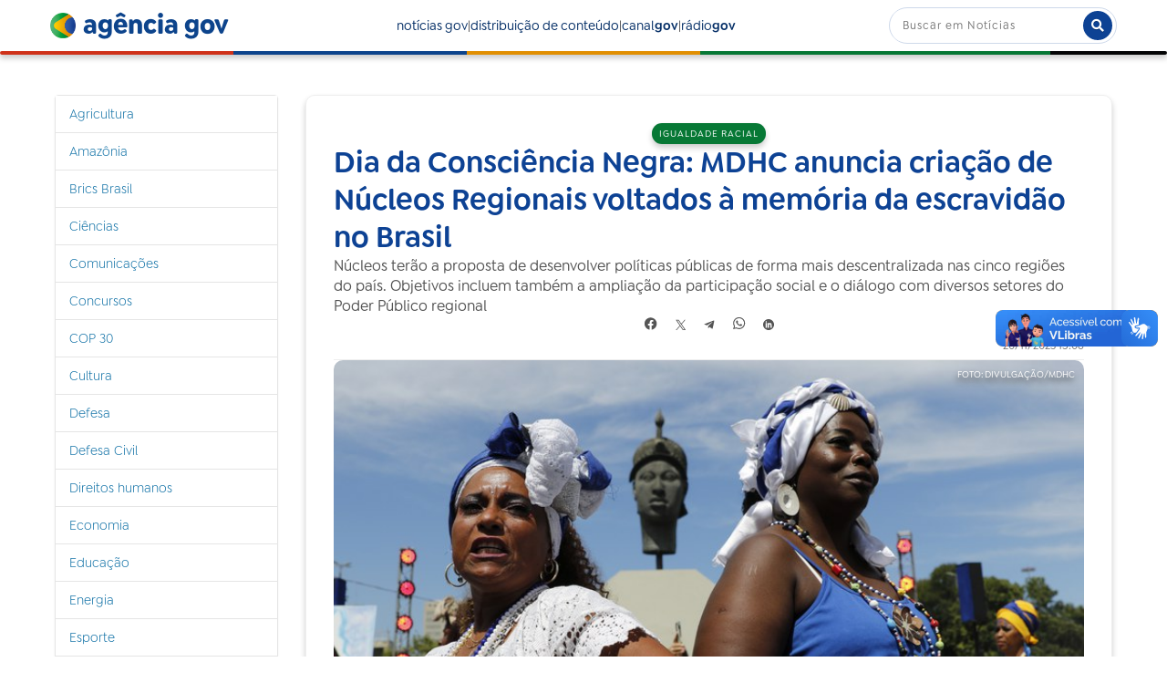

--- FILE ---
content_type: text/html;charset=utf-8
request_url: https://agenciagov.ebc.com.br/noticias/202311/no-dia-da-consciencia-negra-mdhc-anuncia-criacao-de-nucleos-regionais-voltados-a-memoria-da-escravidao-no-brasil
body_size: 14647
content:
<!DOCTYPE html>
<html xmlns="http://www.w3.org/1999/xhtml" lang="pt-br" xml:lang="pt-br">
  <head><meta http-equiv="Content-Type" content="text/html; charset=UTF-8" />
    <!-- Google Tag Manager -->
    <script>(function(w,d,s,l,i){w[l]=w[l]||[];w[l].push({'gtm.start':
    new Date().getTime(),event:'gtm.js'});var f=d.getElementsByTagName(s)[0],
    j=d.createElement(s),dl=l!='dataLayer'?'&l='+l:'';j.async=true;j.src=
    'https://www.googletagmanager.com/gtm.js?id='+i+dl;f.parentNode.insertBefore(j,f);
    })(window,document,'script','dataLayer','GTM-M3VLKN3J');</script>
    <!-- End Google Tag Manager -->

    <title>Dia da Consciência Negra: MDHC anuncia criação de Núcleos Regionais voltados à memória da escravidão no Brasil — Agência Gov</title>

    <link rel="shortcut icon" type="image/x-icon" href="/++plone++ebc.agenciagov.images/favicon.ico" />
    <link rel="apple-touch-icon" href="/++plone++ebc.agenciagov.images/apple-touch-icon.png" />
    <link rel="icon" type="image/png" sizes="192x192" href="/++plone++ebc.agenciagov.images/android-chrome-192x192.png" />
    <link rel="icon" type="image/png" sizes="512x512" href="/++plone++ebc.agenciagov.images/android-chrome-512x512.png" />

    <link href="/++plone++ebc.agenciagov.stylesheets/styles.css?v1" rel="stylesheet" />  
    <link href="/++plone++ebc.agenciagov.stylesheets/cop30.css?v1" rel="stylesheet" />  
    <link rel="stylesheet" href="https://cdnjs.cloudflare.com/ajax/libs/font-awesome/5.15.3/css/all.min.css" />
    <link href="/++theme++agencia-gov/custom.css?v20" rel="stylesheet" />  
    <meta name="google-site-verification" content="kst8lSYXx3KG3pFCEF57a5-ktngCk4j-bfBIO7CBV_Q" />
    
    <script type="text/javascript">
    (function(c,l,a,r,i,t,y){
      c[a]=c[a]||function(){(c[a].q=c[a].q||[]).push(arguments)};
      t=l.createElement(r);t.async=1;t.src="https://www.clarity.ms/tag/"+i;
      y=l.getElementsByTagName(r)[0];y.parentNode.insertBefore(t,y);
    })(window, document, "clarity", "script", "nmo4frfe0c");
</script>
  <meta name="twitter:card" content="summary" /><meta property="og:site_name" content="Agência Gov" /><meta property="og:title" content="Dia da Consciência Negra: MDHC anuncia criação de Núcleos Regionais voltados à memória da escravidão no Brasil" /><meta property="og:type" content="website" /><meta property="og:description" content="Núcleos terão a proposta de desenvolver políticas públicas de forma mais descentralizada nas cinco regiões do país. Objetivos incluem também a ampliação da participação social e o diálogo com diversos setores do Poder Público regional" /><meta property="og:url" content="https://agenciagov.ebc.com.br/noticias/202311/no-dia-da-consciencia-negra-mdhc-anuncia-criacao-de-nucleos-regionais-voltados-a-memoria-da-escravidao-no-brasil" /><meta property="og:image" content="https://agenciagov.ebc.com.br/noticias/202311/no-dia-da-consciencia-negra-mdhc-anuncia-criacao-de-nucleos-regionais-voltados-a-memoria-da-escravidao-no-brasil/@@download/image/cf7cd409-bbc3-4376-aa82-192d6ff7727e.jpeg" /><meta property="og:image:type" content="image/jpeg" /><meta name="description" content="Núcleos terão a proposta de desenvolver políticas públicas de forma mais descentralizada nas cinco regiões do país. Objetivos incluem também a ampliação da participação social e o diálogo com diversos setores do Poder Público regional" /><meta name="DC.description" content="Núcleos terão a proposta de desenvolver políticas públicas de forma mais descentralizada nas cinco regiões do país. Objetivos incluem também a ampliação da participação social e o diálogo com diversos setores do Poder Público regional" /><meta name="keywords" content="Dia da Consciência Negra, 20 de Novembro, Novembro Negro" /><meta name="DC.subject" content="Dia da Consciência Negra, 20 de Novembro, Novembro Negro" /><meta name="DC.date.created" content="2023-11-20T15:11:04-03:00" /><meta name="DC.date.modified" content="2023-11-20T15:14:26-03:00" /><meta name="DC.type" content="Noticia" /><meta name="DC.format" content="text/plain" /><meta name="DC.language" content="pt-br" /><meta name="DC.date.valid_range" content="2023/11/20 - " /><meta name="viewport" content="width=device-width, initial-scale=1.0" /><meta name="generator" content="Plone - http://plone.com" /><link rel="stylesheet" href="https://agenciagov.ebc.com.br/++plone++production/++unique++2025-04-07T22:03:25.585699/default.css" data-bundle="production" /><link rel="stylesheet" href="https://agenciagov.ebc.com.br/++plone++static/++unique++2023-08-17%2010%3A17%3A30/plone-fontello-compiled.css" data-bundle="plone-fontello" /><link rel="stylesheet" href="https://agenciagov.ebc.com.br/++plone++static/++unique++2023-08-17%2010%3A17%3A30/plone-glyphicons-compiled.css" data-bundle="plone-glyphicons" /><link rel="stylesheet" href="https://agenciagov.ebc.com.br//++theme++agencia-gov/less/barceloneta-compiled.css" data-bundle="diazo" /><link rel="canonical" href="https://agenciagov.ebc.com.br/noticias/202311/no-dia-da-consciencia-negra-mdhc-anuncia-criacao-de-nucleos-regionais-voltados-a-memoria-da-escravidao-no-brasil" /><link rel="search" href="https://agenciagov.ebc.com.br/@@search" title="Buscar neste site" /><script>PORTAL_URL = 'https://agenciagov.ebc.com.br';</script><script type="text/javascript" src="https://agenciagov.ebc.com.br/++plone++production/++unique++2025-04-07T22:03:25.585699/default.js" data-bundle="production"></script>
                              <script>!function(a){var e="https://s.go-mpulse.net/boomerang/",t="addEventListener";if("False"=="True")a.BOOMR_config=a.BOOMR_config||{},a.BOOMR_config.PageParams=a.BOOMR_config.PageParams||{},a.BOOMR_config.PageParams.pci=!0,e="https://s2.go-mpulse.net/boomerang/";if(window.BOOMR_API_key="R7WQE-W7S8M-TL2AG-4YP37-KUGD5",function(){function n(e){a.BOOMR_onload=e&&e.timeStamp||(new Date).getTime()}if(!a.BOOMR||!a.BOOMR.version&&!a.BOOMR.snippetExecuted){a.BOOMR=a.BOOMR||{},a.BOOMR.snippetExecuted=!0;var i,_,o,r=document.createElement("iframe");if(a[t])a[t]("load",n,!1);else if(a.attachEvent)a.attachEvent("onload",n);r.src="javascript:void(0)",r.title="",r.role="presentation",(r.frameElement||r).style.cssText="width:0;height:0;border:0;display:none;",o=document.getElementsByTagName("script")[0],o.parentNode.insertBefore(r,o);try{_=r.contentWindow.document}catch(O){i=document.domain,r.src="javascript:var d=document.open();d.domain='"+i+"';void(0);",_=r.contentWindow.document}_.open()._l=function(){var a=this.createElement("script");if(i)this.domain=i;a.id="boomr-if-as",a.src=e+"R7WQE-W7S8M-TL2AG-4YP37-KUGD5",BOOMR_lstart=(new Date).getTime(),this.body.appendChild(a)},_.write("<bo"+'dy onload="document._l();">'),_.close()}}(),"".length>0)if(a&&"performance"in a&&a.performance&&"function"==typeof a.performance.setResourceTimingBufferSize)a.performance.setResourceTimingBufferSize();!function(){if(BOOMR=a.BOOMR||{},BOOMR.plugins=BOOMR.plugins||{},!BOOMR.plugins.AK){var e=""=="true"?1:0,t="",n="amkx3iyxibybm2ltgxja-f-868c955a9-clientnsv4-s.akamaihd.net",i="false"=="true"?2:1,_={"ak.v":"39","ak.cp":"1578027","ak.ai":parseInt("598078",10),"ak.ol":"0","ak.cr":9,"ak.ipv":4,"ak.proto":"http/1.1","ak.rid":"2dae4c","ak.r":42170,"ak.a2":e,"ak.m":"dscb","ak.n":"essl","ak.bpcip":"3.21.125.0","ak.cport":50834,"ak.gh":"23.52.43.22","ak.quicv":"","ak.tlsv":"tls1.3","ak.0rtt":"","ak.0rtt.ed":"","ak.csrc":"-","ak.acc":"bbr","ak.t":"1769158098","ak.ak":"hOBiQwZUYzCg5VSAfCLimQ==FFGpKgR0ndrTmmJIN5Np4AOoRbBztr4N6Npoe8McHowW4+4Lto0ea0jv/sOVVG87AuhggV/M6DpPVdtVtEpPA+N7dsiWhxbogOzarfmzarrGV7SHFzlX/5lrxOx6d0IuDwO7gzL+bb0vscXKFdF5UQZxKreZjKY+rmYx6Ql07W8GJh8oNWK7z6dH2K+RsqYv/uY1nfIFRvXhuz9t40S8I9M8tKEl7G0HyBDQGAeA9we03F6jxHb7In0UIZx+jCF242cyztXcAebu5b0aIm4ntc0LguKP+dXmEMWweGbGwvTOtjs2DONdQ/zy9CL9oXsBG6tAOlpozQeKGA/zj1YfFPfCnePib+X0dCXvN8JpUC22KRfY/p9n0wEgtxBARB6Y+YZiiBJgCsAorPAQqCnMxIvTznIYIPtdn/Y7mHEbisY=","ak.pv":"92","ak.dpoabenc":"","ak.tf":i};if(""!==t)_["ak.ruds"]=t;var o={i:!1,av:function(e){var t="http.initiator";if(e&&(!e[t]||"spa_hard"===e[t]))_["ak.feo"]=void 0!==a.aFeoApplied?1:0,BOOMR.addVar(_)},rv:function(){var a=["ak.bpcip","ak.cport","ak.cr","ak.csrc","ak.gh","ak.ipv","ak.m","ak.n","ak.ol","ak.proto","ak.quicv","ak.tlsv","ak.0rtt","ak.0rtt.ed","ak.r","ak.acc","ak.t","ak.tf"];BOOMR.removeVar(a)}};BOOMR.plugins.AK={akVars:_,akDNSPreFetchDomain:n,init:function(){if(!o.i){var a=BOOMR.subscribe;a("before_beacon",o.av,null,null),a("onbeacon",o.rv,null,null),o.i=!0}return this},is_complete:function(){return!0}}}}()}(window);</script></head>
  <body id="visual-portal-wrapper" class="frontend icons-off portaltype-noticia section-noticias site-agenciagov subsection-202311 subsection-202311-no-dia-da-consciencia-negra-mdhc-anuncia-criacao-de-nucleos-regionais-voltados-a-memoria-da-escravidao-no-brasil template-noticia_view thumbs-on userrole-anonymous viewpermission-none" dir="ltr" data-base-url="https://agenciagov.ebc.com.br/noticias/202311/no-dia-da-consciencia-negra-mdhc-anuncia-criacao-de-nucleos-regionais-voltados-a-memoria-da-escravidao-no-brasil" data-view-url="https://agenciagov.ebc.com.br/noticias/202311/no-dia-da-consciencia-negra-mdhc-anuncia-criacao-de-nucleos-regionais-voltados-a-memoria-da-escravidao-no-brasil" data-portal-url="https://agenciagov.ebc.com.br" data-i18ncatalogurl="https://agenciagov.ebc.com.br/plonejsi18n" data-pat-pickadate="{&quot;date&quot;: {&quot;selectYears&quot;: 200}, &quot;time&quot;: {&quot;interval&quot;: 5 } }" data-pat-plone-modal="{&quot;actionOptions&quot;: {&quot;displayInModal&quot;: false}}"><div class="outer-wrapper">
      <header id="content-header">
        <div class="container">
          
      <header class="site-header">
    <div class="cabecalho">
        <a class="box-logo" href="https://agenciagov.ebc.com.br">
            <div class="img-logo"></div>
            <div class="texto-logo">agência gov</div>
        </a>
        <div class="menu">
            <a class="link-menu" href="https://agenciagov.ebc.com.br/noticias">notícias gov</a>|
            <a class="link-menu" href="https://agenciagov.ebc.com.br/distribuicao">distribuição de conteúdo</a>|
            <a href="https://canalgov.ebc.com.br/" class="link-menu" target="_blank">canal<b>gov</b></a> |
            <a href="https://radiogov.ebc.com.br/" class="link-menu" target="_blank">rádio<b>gov</b></a>             
        </div>

        <div class="mobile-container">
            <div class="header-mobile">
                <div class="header-principal">
                    <div class="menu-mobile-btn" onclick="openMenu()">
                        <span class="menu-icon"></span>
                    </div>

                    <button id="pesquisa-btn" class="pesquisa-mob-btn" title="Buscar">
                        <i class="fas fa-search"></i>
                        <i class="fas fa-times"></i>
                    </button>
                </div>

                <div id="header-busca" class="header-busca">

                    <div class="search-bar-mobile barra-pesquisa-site">
                        <div id="portal-searchbox">

                            
                                <form id="searchGadget_form" action="/agenciagov/@@search" role="search">
                                    <input type="hidden" name="path" value="/agenciagov/noticias" />
                                    <div class="LSBox">
                                        <label class="hiddenStructure" for="searchGadget">Busca</label>

                                        <input name="SearchableText" type="text" size="18" value="" id="searchGadget" title="Buscar no Site" class="searchField" placeholder="Buscar em Notícias" />

                                        <button type="submit" title="Buscar">buscar</button>
                                    </div>
                                </form>
                            

                        </div>
                    </div>
                </div>

                <div class="search-bar search-bar-desktop">
                    <div id="portal-searchbox">

                        
                            <form id="searchGadget_form" role="search" action="https://agenciagov.ebc.com.br/@@search">
                                <input type="hidden" name="path" value="/agenciagov/noticias" />
                                <div class="LSBox">
                                    <label class="hiddenStructure" for="searchGadget">Busca</label>

                                    <input name="SearchableText" type="text" size="18" value="" id="searchGadget" title="Buscar no Site" class="searchField" placeholder="Buscar em Notícias" />

                                    <button type="submit" title="Buscar"><i class="fa fa-search"></i></button>
                                </div>
                            </form>
                        

                    </div>
                </div>
            </div>

            <div class="menu-mobile-list" id="menu-mobile-list">
                <div class="menu-mobile-content">
                    <a class="menu-mobile-item" href="https://agenciagov.ebc.com.br/noticias">notícias gov</a>
                    <a href="https://canalgov.ebc.com.br/" class="menu-mobile-item">canal gov</a>
                    <a href="https://radiogov.ebc.com.br/" class="menu-mobile-item">rádio gov</a>
                    <a class="menu-mobile-item" href="https://agenciagov.ebc.com.br/distribuicao">distribuição de conteúdo</a>
                </div>
            </div>
        </div>

    </div>

    <div class="linha-divisoria"></div>

</header>

<div id="portal-header">
    <div id="portal-anontools">
  <ul>
    <li>
      
          <a title="Acessar" href="https://agenciagov.ebc.com.br/login" id="personaltools-login" class="pat-plone-modal" data-pat-plone-modal="{&quot;prependContent&quot;: &quot;.portalMessage&quot;, &quot;title&quot;: &quot;Acessar&quot;, &quot;width&quot;: &quot;26em&quot;, &quot;actionOptions&quot;: {&quot;redirectOnResponse&quot;: true}}">Acessar</a>
      
    </li>
  </ul>
</div>





</div>

    
          
        </div>
      </header>
      <div id="mainnavigation-wrapper">
        <div id="mainnavigation"></div>
      </div>
      
      <div id="above-content-wrapper">
          <div id="viewlet-above-content"></div>
      </div>
      <div class="container">
        <div class="row">
          <aside id="global_statusmessage">
      

      <div>
      </div>
    </aside>
        </div>
        <main id="main-container" class="row row-offcanvas row-offcanvas-right">
          

    

    <div class="col-xs-12 col-sm-12 col-md-9 col-md-push-3">
      <div class="row">
        <div class="col-xs-12 col-sm-12">
          <article id="content">

          


            <section class="conteudo-noticia">
                <div class="tema tema-noticia">Igualdade racial</div>
                <h1 class="titulo-noticia-conteudo">Dia da Consciência Negra: MDHC anuncia criação de Núcleos Regionais voltados à memória da escravidão no Brasil</h1>
                <p class="resumo-noticia-conteudo">Núcleos terão a proposta de desenvolver políticas públicas de forma mais descentralizada nas cinco regiões do país. Objetivos incluem também a ampliação da participação social e o diálogo com diversos setores do Poder Público regional</p>

                <footer class="title">
                  <span>Compartilhar</span>
                  <nav class="compartilhar-btns">
                      <!--facebook-->
                      <a href="https://facebook.com/sharer.php?text=É notícia na AGÊNCIA GOV&amp;u=https://agenciagov.ebc.com.br/noticias/202311/no-dia-da-consciencia-negra-mdhc-anuncia-criacao-de-nucleos-regionais-voltados-a-memoria-da-escravidao-no-brasil" target="_blank">
                        <svg width="16" height="15" viewbox="0 0 13 12" fill="none" xmlns="http://www.w3.org/2000/svg" class="compartilhar-btns">
                          <path d="M5.344 7.936V11.776C2.368 11.296 0.352 8.512 0.832 5.536C1.312 2.56 4.128 0.544 7.088 1.04C10.064 1.504 12.08 4.304 11.6 7.28C11.216 9.6 9.392 11.408 7.088 11.776V7.936H8.352L8.608 6.4H7.088V5.376C7.04 4.96 7.36 4.592 7.776 4.544H7.952H8.608V3.2C8.224 3.136 7.824 3.088 7.424 3.088C6.864 3.056 6.336 3.248 5.92 3.632C5.52 4.064 5.312 4.624 5.344 5.216V6.4H3.92V7.936H5.344Z" fill="#C2C2C2"></path>
                        </svg>
                      </a>
                      <!--twitter-->
                      <a href="https://twitter.com/intent/tweet?text=É notícia na AGÊNCIA GOV: https://agenciagov.ebc.com.br/noticias/202311/no-dia-da-consciencia-negra-mdhc-anuncia-criacao-de-nucleos-regionais-voltados-a-memoria-da-escravidao-no-brasil" target="_blank">
                        <svg width="12" height="12" viewbox="0 0 12 12" fill="none" xmlns="http://www.w3.org/2000/svg" class="compartilhar-btns">
                          <path d="M10.832 0.799999L6.768 5.536L11.184 12H7.92L4.944 7.648L1.216 12H0.256L4.528 7.04L0.256 0.799999H3.52L6.336 4.912L9.872 0.799999H10.832ZM1.76 1.584L8.336 11.216H9.696L3.104 1.584H1.76Z" fill="#C2C2C2"></path>
                        </svg>
                      </a>
                      <!--telegram-->
                      <a href="https://t.me/share/url?url=https://agenciagov.ebc.com.br/noticias/202311/no-dia-da-consciencia-negra-mdhc-anuncia-criacao-de-nucleos-regionais-voltados-a-memoria-da-escravidao-no-brasil&amp;text=É notícia na AGÊNCIA GOV: Dia da Consciência Negra: MDHC anuncia criação de Núcleos Regionais voltados à memória da escravidão no Brasil" target="blank">
                        <svg xmlns="http://www.w3.org/2000/svg" width="12" height="12" viewbox="0 0 12 12" fill="none" class="compartilhar-btns">
                          <path d="M11.3599 2.3023L9.73294 9.97503C9.61019 10.5166 9.29008 10.6513 8.83519 10.3962L6.35625 8.56948L5.16014 9.71994C5.02781 9.85229 4.91707 9.96303 4.66195 9.96303L4.84003 7.4383L9.43451 3.28665C9.63426 3.10857 9.39119 3.00987 9.12403 3.18798L3.44414 6.7644L0.998881 5.99907C0.466991 5.83299 0.457381 5.46716 1.10958 5.21206L10.674 1.52733C11.1168 1.36128 11.5043 1.62598 11.3599 2.3023Z" fill="white"></path>
                        </svg>
                      </a>
                      <!--whatsapp-->
                      <a href="https://api.whatsapp.com/send?text=É notícia na AGÊNCIA GOV%0a%0aAcesse o link: https://agenciagov.ebc.com.br/noticias/202311/no-dia-da-consciencia-negra-mdhc-anuncia-criacao-de-nucleos-regionais-voltados-a-memoria-da-escravidao-no-brasil" target="blank">
                        <svg xmlns="http://www.w3.org/2000/svg" width="15" height="15" viewbox="0 0 12 12" fill="none" class="compartilhar-btns">
                          <g opacity="1" clip-path="url(#clip0_457_18)">
                          <path fill-rule="evenodd" clip-rule="evenodd" d="M9.81713 2.26775C8.83262 1.28213 7.5234 0.739097 6.1285 0.738525C3.25439 0.738525 0.91516 3.07757 0.914038 5.95257C0.913636 6.87162 1.15375 7.76866 1.61008 8.55943L0.870308 11.2615L3.63456 10.5364C4.39618 10.9518 5.25371 11.1708 6.12643 11.1711H6.12854C6.12837 11.1711 6.12871 11.1711 6.12854 11.1711C9.00236 11.1711 11.3418 8.8318 11.343 5.95674C11.3435 4.56342 10.8016 3.25333 9.81713 2.26775ZM6.12852 10.2904H6.12677C5.3491 10.2901 4.58632 10.0812 3.92089 9.68632L3.76264 9.5924L2.12229 10.0227L2.56015 8.42337L2.45709 8.25937C2.02325 7.56934 1.79413 6.77178 1.79446 5.95286C1.7954 3.56328 3.73968 1.61921 6.13028 1.61921C7.28788 1.61957 8.37608 2.07099 9.19436 2.8902C10.0126 3.70941 10.463 4.79833 10.4625 5.95638C10.4616 8.34615 8.51735 10.2904 6.12852 10.2904Z" fill="white"></path>
                          <path fill-rule="evenodd" clip-rule="evenodd" d="M8.50583 7.04446C8.37555 6.97924 7.73496 6.66409 7.61554 6.62058C7.49612 6.5771 7.40925 6.55536 7.3224 6.68579C7.23556 6.8162 6.98586 7.10969 6.90985 7.19667C6.83386 7.28358 6.75783 7.29452 6.62757 7.22924C6.49729 7.16403 6.07747 7.02647 5.57982 6.58258C5.19247 6.23708 4.931 5.81044 4.85497 5.67997C4.77898 5.54957 4.84688 5.47906 4.91212 5.41408C4.97073 5.35568 5.04242 5.26191 5.10757 5.18582C5.1727 5.10976 5.19442 5.05537 5.23785 4.96848C5.28129 4.8815 5.25959 4.80541 5.22699 4.74022C5.19442 4.675 4.93386 4.0337 4.82529 3.77277C4.7195 3.51875 4.6121 3.55317 4.53211 3.54913C4.45623 3.54534 4.36926 3.54456 4.28241 3.54456C4.19556 3.54456 4.05438 3.57717 3.93498 3.70758C3.81556 3.83803 3.47895 4.15327 3.47895 4.79451C3.47895 5.43584 3.94582 6.05538 4.01097 6.14232C4.0761 6.22931 4.92971 7.54528 6.2367 8.10965C6.54756 8.24391 6.79025 8.32407 6.97946 8.38409C7.29159 8.48328 7.57562 8.46927 7.80011 8.43572C8.05045 8.39832 8.57098 8.12055 8.67955 7.81624C8.78813 7.51186 8.78813 7.25096 8.75553 7.19665C8.72298 7.14231 8.63611 7.10969 8.50583 7.04446Z" fill="white"></path>
                          </g>
                          <defs>
                          <clippath id="clip0_457_18">
                          <rect width="15" height="15" fill="white"></rect>
                          </clippath>
                          </defs>
                        </svg>
                      </a>
                      <!--linkedin-->
                      <a href="https://www.linkedin.com/shareArticle?mini=true&amp;url=https://agenciagov.ebc.com.br/noticias/202311/no-dia-da-consciencia-negra-mdhc-anuncia-criacao-de-nucleos-regionais-voltados-a-memoria-da-escravidao-no-brasil&amp;title=Dia da Consciência Negra: MDHC anuncia criação de Núcleos Regionais voltados à memória da escravidão no Brasil&amp;summary=Núcleos terão a proposta de desenvolver políticas públicas de forma mais descentralizada nas cinco regiões do país. Objetivos incluem também a ampliação da participação social e o diálogo com diversos setores do Poder Público regional&amp;source=Agência Gov" target="_blank">
                        <svg xmlns="http://www.w3.org/2000/svg" width="12" height="12" viewbox="0 0 12 12" fill="none" class="compartilhar-btns">
                          <g clip-path="url(#clip0_467_8)">
                            <path fill-rule="evenodd" clip-rule="evenodd" d="M12 6C12 9.31371 9.31371 12 6 12C2.68629 12 0 9.31371 0 6C0 2.68629 2.68629 0 6 0C9.31371 0 12 2.68629 12 6ZM2.625 9.375V4.125H4.125V9.375H2.625ZM7.68713 4.125C6.6405 4.125 6.4605 4.50675 6.375 4.875V4.125H4.875V9.375H6.375V6.375C6.375 5.88863 6.63863 5.625 7.125 5.625C7.59975 5.625 7.875 5.883 7.875 6.375V9.375H9.375V6.75C9.375 5.25 9.17963 4.125 7.68713 4.125ZM4.125 3C4.125 3.41421 3.78921 3.75 3.375 3.75C2.96079 3.75 2.625 3.41421 2.625 3C2.625 2.58579 2.96079 2.25 3.375 2.25C3.78921 2.25 4.125 2.58579 4.125 3Z" fill="white"></path>
                          </g>
                          <defs>
                            <clippath id="clip0_467_8">
                              <rect width="12" height="12" fill="white"></rect>
                            </clippath>
                          </defs>
                        </svg>
                      </a>
                  </nav>
                </footer>

                <div class="assinatura-e-data">
                    <div class="assinatura-noticia-conteudo"></div>
                    <div class="data-publicacao data-publicacao-v2" id="data-publicacao">20/11/2023 15:06</div>
                </div>
                <span class="linha-divisoria-conteudo"></span>

                <div class="foto-com-creditos">
                    <img src="https://agenciagov.ebc.com.br/noticias/202311/no-dia-da-consciencia-negra-mdhc-anuncia-criacao-de-nucleos-regionais-voltados-a-memoria-da-escravidao-no-brasil/@@images/c9959c83-a627-4d9d-9d3f-4f890b8ea545.jpeg" alt="Dia da Consciência Negra: MDHC anuncia criação de Núcleos Regionais voltados à memória da escravidão no Brasil" title="Dia da Consciência Negra: MDHC anuncia criação de Núcleos Regionais voltados à memória da escravidão no Brasil" height="512" width="768" />
                    <div class="credito-foto">Foto: Divulgação/MDHC</div>
                    <div class="legenda-foto"></div>
                </div>

                <div class="texto-conteudo"><div>
<p> </p>
<p>As cinco regiões do país contarão com Núcleos Regionais vinculados à Coordenação-Geral de Memória e Verdade da Escravidão e do Tráfico Transatlântico de Pessoas Escravizadas (CGMET), no âmbito do Ministério dos Direitos Humanos e da Cidadania (MDHC). A iniciativa é anunciada nesta segunda-feira (20), Dia Nacional de Zumbi e da Consciência Negra. A proposta consiste em desenvolver políticas públicas de memória e reparação, com a ampliação da participação social e do diálogo com os diversos setores do Poder Público regional.</p>
<p> </p>
<dl class="image-right captioned" style="width: 280px;">
<dt><a href="https://agenciagov.ebc.com.br/mdh/pt-br/assuntos/noticias/2023/novembro/no-dia-da-consciencia-negra-mdhc-anuncia-criacao-de-nucleos-regionais-voltados-a-memoria-da-escravidao-no-brasil/DSC02629.jpg" rel="lightbox"> <img alt="" height="420" src="https://www.gov.br/mdh/pt-br/assuntos/noticias/2023/novembro/no-dia-da-consciencia-negra-mdhc-anuncia-criacao-de-nucleos-regionais-voltados-a-memoria-da-escravidao-no-brasil/DSC02629.jpg/@@images/42296cc7-f00d-4b7d-a375-c0b4b2610cbd.jpeg" width="280" /> </a></dt>
<dd class="image-caption" style="width: 280px;">A coordenara-geral Fernanda Thomaz (Foto: Duda Rodrigues)</dd>
</dl>
<p>Coordenadora-geral de Memória e Verdade da Escravidão e do Tráfico Transatlântico de Pessoas Escravizadas, Fernanda Thomaz dá destaque à importância da iniciativa. “A ideia dos Núcleos é descentralizar as ações da coordenação em várias regiões e, a partir dessas regiões, ter um trabalho mais capilarizado, que envolva a participação civil, para que a gente consiga acompanhar melhor e implementar políticas de memória de uma forma muito mais próxima da população e a partir da população”, celebra.</p>
<p>Ainda de acordo com a coordenadora-geral, os Núcleos Regionais serão coordenados por servidores vinculados ao Ministério dos Direitos Humanos e da Cidadania (MDHC) e estarão diretamente ligados à Coordenação-Geral de Memória e Verdade da Escravidão e do Tráfico Transatlântico de Pessoas Escravizadas (CGMET), sendo uma forma de descentralização da atuação do órgão nas cinco regiões do país. A proposta é atuar com máxima participação social mediante o diálogo e as devolutivas a serem direcionadas à sociedade civil.</p>
<p><strong> Atividades </strong></p>
<p>Os Núcleos Regionais desenvolverão diversas atividades em todo o país, entre elas o mapeamento dos diferentes agentes da sociedade civil e organizações públicas que atuam na promoção, valorização e salvaguarda da memória e da verdade da escravidão e do tráfico transatlântico de pessoas escravizadas e seus descendentes.</p>
<p>Também constam, entre as atribuições, a promoção de diálogos com diferentes agentes, movimentos sociais e comunidades existentes nos territórios, bem como com pesquisadores, educadores e gestores públicos; a elaboração e promoção de políticas públicas; e a realização de um diagnóstico regional sobre as condições históricas e atuais em torno da memória da escravidão.</p>
<p>Completam as iniciativas, a resposta às demandas eventuais da Coordenação-Geral referentes às questões na região; e a atuação na difusão de informações e conhecimentos em torno da promoção, valorização e salvaguarda da memória e da verdade da escravidão e do tráfico transatlântico de pessoas escravizadas por meio dos mais diversos meios e instrumentos de mídia.</p>
<p><strong> Novembro Negro </strong></p>
<p>Em alusão ao Novembro Negro, no início do mês o Ministério dos Direitos Humanos e da Cidadania (MDHC) lançou uma série de reportagens especiais para tratar da relação de cada uma das secretarias com a questão racial. O órgão conta com as secretarias nacionais dos Direitos da Criança e do Adolescente (SNDCA), dos Direitos das Pessoas com Deficiência (SNDPD), dos Direitos das Pessoas Idosas (SNDPI), dos Direitos das Pessoas LGBTQIA+ (SNLGBTQIA+) e de Promoção e Defesa dos Direitos Humanos (SNDH).</p>
<p>Até o momento foram publicadas as matérias “Novembro Negro: um panorama sobre a população negra com deficiência no Brasil” e “Novembro negro: MDHC lança projeto-piloto de combate ao racismo no sistema socioeducativo”.</p>
<p><strong> Dia da Consciência Negra </strong></p>
<p>O Dia Nacional de Zumbi e da Consciência Negra foi instituído oficialmente pela Lei nº 12.519/2011. O 20 de novembro faz referência à morte de Zumbi, um dos líderes do Quilombo dos Palmares, localizado na região do atual estado de Alagoas.</p>
<p>Por: Ministério dos Direitos Humanos e da Cidadania (MDHC)</p>
<p> </p>
</div></div>
                <!--<span class="materia-original" tal:content="python:'Por: ' + context.site_original if context.site_original else ''"></span>-->
                <a class="materia-original" target="_blank" href="https://www.gov.br/mdh/pt-br/assuntos/noticias/2023/novembro/no-dia-da-consciencia-negra-mdhc-anuncia-criacao-de-nucleos-regionais-voltados-a-memoria-da-escravidao-no-brasil">Link: https://www.gov.br/mdh/pt-br/assuntos/noticias/2023/novembro/no-dia-da-consciencia-negra-mdhc-anuncia-criacao-de-nucleos-regionais-voltados-a-memoria-da-escravidao-no-brasil</a>
                <span class="linha-divisoria-conteudo" style="margin-top: 16px;"></span>
                <br />
                <b style="margin-bottom: 16px;">A reprodução é gratuita desde que citada a fonte</b>
                <br />
                
                <meta property="og:title" content="Dia da Consciência Negra: MDHC anuncia criação de Núcleos Regionais voltados à memória da escravidão no Brasil" />
                <meta property="og:description" content="Núcleos terão a proposta de desenvolver políticas públicas de forma mais descentralizada nas cinco regiões do país. Objetivos incluem também a ampliação da participação social e o diálogo com diversos setores do Poder Público regional" />
                <meta property="og:url" content="https://agenciagov.ebc.com.br/noticias/202311/no-dia-da-consciencia-negra-mdhc-anuncia-criacao-de-nucleos-regionais-voltados-a-memoria-da-escravidao-no-brasil" />
                <meta property="og:image" content="https://agenciagov.ebc.com.br/noticias/202311/no-dia-da-consciencia-negra-mdhc-anuncia-criacao-de-nucleos-regionais-voltados-a-memoria-da-escravidao-no-brasil/@@images/image/preview" />
            </section>



        </article>
        </div>
      </div>
      <footer class="row">
        <div class="col-xs-12 col-sm-12">
          <div id="viewlet-below-content"><nav id="category" class="documentByLine" role="navigation">
  <span id="categories-filed-under">registrado em:</span>
  <ul aria-labelledby="categories-filed-under">
    <li>
      <a href="https://agenciagov.ebc.com.br/@@search?Subject%3Alist=Dia%20da%20Consci%C3%AAncia%20Negra" class="link-category" rel="nofollow">Dia da Consciência Negra</a>
    </li>
    <li>
      <a href="https://agenciagov.ebc.com.br/@@search?Subject%3Alist=20%20de%20Novembro" class="link-category" rel="nofollow">20 de Novembro</a>
    </li>
    <li>
      <a href="https://agenciagov.ebc.com.br/@@search?Subject%3Alist=Novembro%20Negro" class="link-category" rel="nofollow">Novembro Negro</a>
    </li>
  </ul>
</nav>




</div>
        </div>
      </footer>
    </div>
  
          <div class="col-xs-12 col-sm-12 col-md-3 col-md-pull-9 sidebar-offcanvas">
        <aside id="portal-column-one">
          <div class="portletWrapper" id="portletwrapper-706c6f6e652e6c656674636f6c756d6e0a636f6e746578740a2f6167656e636961676f760a6e617669676174696f6e" data-portlethash="706c6f6e652e6c656674636f6c756d6e0a636f6e746578740a2f6167656e636961676f760a6e617669676174696f6e">
<aside class="portlet portletNavigationTree">

    <header class="portletHeader hiddenStructure">
        <a href="https://agenciagov.ebc.com.br/sitemap" class="tile">Navegação</a>
    </header>

    <nav class="portletContent lastItem">
        <ul class="navTree navTreeLevel0">
            
            



<li class="navTreeItem visualNoMarker navTreeFolderish section-agricultura">

    

        <a href="https://agenciagov.ebc.com.br/noticias/agricultura" title="" class="state-published navTreeFolderish ">

             

            

            Agricultura
        </a>
        

    
</li>

<li class="navTreeItem visualNoMarker navTreeFolderish section-amazonia">

    

        <a href="https://agenciagov.ebc.com.br/noticias/amazonia" title="" class="state-published navTreeFolderish ">

             

            

            Amazônia
        </a>
        

    
</li>

<li class="navTreeItem visualNoMarker navTreeFolderish section-brics-brasil">

    

        <a href="https://agenciagov.ebc.com.br/noticias/brics-brasil" title="" class="state-published navTreeFolderish ">

             

            

            Brics Brasil
        </a>
        

    
</li>

<li class="navTreeItem visualNoMarker navTreeFolderish section-ciencias">

    

        <a href="https://agenciagov.ebc.com.br/noticias/ciencias" title="" class="state-published navTreeFolderish ">

             

            

            Ciências
        </a>
        

    
</li>

<li class="navTreeItem visualNoMarker navTreeFolderish section-comunicacoes">

    

        <a href="https://agenciagov.ebc.com.br/noticias/comunicacoes" title="" class="state-published navTreeFolderish ">

             

            

            Comunicações
        </a>
        

    
</li>

<li class="navTreeItem visualNoMarker navTreeFolderish section-concursos">

    

        <a href="https://agenciagov.ebc.com.br/noticias/concursos" title="" class="state-published navTreeFolderish ">

             

            

            Concursos
        </a>
        

    
</li>

<li class="navTreeItem visualNoMarker navTreeFolderish section-cop30">

    

        <a href="https://agenciagov.ebc.com.br/noticias/cop30" title="" class="state-published navTreeFolderish ">

             

            

            COP 30
        </a>
        

    
</li>

<li class="navTreeItem visualNoMarker navTreeFolderish section-cultura">

    

        <a href="https://agenciagov.ebc.com.br/noticias/cultura" title="" class="state-published navTreeFolderish ">

             

            

            Cultura
        </a>
        

    
</li>

<li class="navTreeItem visualNoMarker navTreeFolderish section-defesa">

    

        <a href="https://agenciagov.ebc.com.br/noticias/defesa" title="" class="state-published navTreeFolderish ">

             

            

            Defesa
        </a>
        

    
</li>

<li class="navTreeItem visualNoMarker navTreeFolderish section-defesa-civil">

    

        <a href="https://agenciagov.ebc.com.br/noticias/defesa-civil" title="" class="state-published navTreeFolderish ">

             

            

            Defesa Civil
        </a>
        

    
</li>

<li class="navTreeItem visualNoMarker navTreeFolderish section-direitos-humanos">

    

        <a href="https://agenciagov.ebc.com.br/noticias/direitos-humanos" title="" class="state-published navTreeFolderish ">

             

            

            Direitos humanos
        </a>
        

    
</li>

<li class="navTreeItem visualNoMarker navTreeFolderish section-economia">

    

        <a href="https://agenciagov.ebc.com.br/noticias/economia" title="" class="state-published navTreeFolderish ">

             

            

            Economia
        </a>
        

    
</li>

<li class="navTreeItem visualNoMarker navTreeFolderish section-educacao">

    

        <a href="https://agenciagov.ebc.com.br/noticias/educacao" title="" class="state-published navTreeFolderish ">

             

            

            Educação
        </a>
        

    
</li>

<li class="navTreeItem visualNoMarker navTreeFolderish section-energia">

    

        <a href="https://agenciagov.ebc.com.br/noticias/energia" title="" class="state-published navTreeFolderish ">

             

            

            Energia
        </a>
        

    
</li>

<li class="navTreeItem visualNoMarker navTreeFolderish section-esporte">

    

        <a href="https://agenciagov.ebc.com.br/noticias/esporte" title="" class="state-published navTreeFolderish ">

             

            

            Esporte
        </a>
        

    
</li>

<li class="navTreeItem visualNoMarker navTreeFolderish section-g20-brasil">

    

        <a href="https://agenciagov.ebc.com.br/noticias/g20-brasil" title="" class="state-published navTreeFolderish ">

             

            

            G20 Brasil
        </a>
        

    
</li>

<li class="navTreeItem visualNoMarker navTreeFolderish section-gestao">

    

        <a href="https://agenciagov.ebc.com.br/noticias/gestao" title="" class="state-published navTreeFolderish ">

             

            

            Gestão
        </a>
        

    
</li>

<li class="navTreeItem visualNoMarker navTreeFolderish section-habitacao">

    

        <a href="https://agenciagov.ebc.com.br/noticias/habitacao" title="" class="state-published navTreeFolderish ">

             

            

            Habitação
        </a>
        

    
</li>

<li class="navTreeItem visualNoMarker navTreeFolderish section-igualdade-racial">

    

        <a href="https://agenciagov.ebc.com.br/noticias/igualdade-racial" title="" class="state-published navTreeFolderish ">

             

            

            Igualdade racial
        </a>
        

    
</li>

<li class="navTreeItem visualNoMarker navTreeFolderish section-infraestrutura">

    

        <a href="https://agenciagov.ebc.com.br/noticias/infraestrutura" title="" class="state-published navTreeFolderish ">

             

            

            Infraestrutura
        </a>
        

    
</li>

<li class="navTreeItem visualNoMarker navTreeFolderish section-justica">

    

        <a href="https://agenciagov.ebc.com.br/noticias/justica" title="" class="state-published navTreeFolderish ">

             

            

            Justiça
        </a>
        

    
</li>

<li class="navTreeItem visualNoMarker navTreeFolderish section-meio-ambiente">

    

        <a href="https://agenciagov.ebc.com.br/noticias/meio-ambiente" title="" class="state-published navTreeFolderish ">

             

            

            Meio ambiente
        </a>
        

    
</li>

<li class="navTreeItem visualNoMarker navTreeFolderish section-mulheres">

    

        <a href="https://agenciagov.ebc.com.br/noticias/mulheres" title="" class="state-published navTreeFolderish ">

             

            

            Mulheres
        </a>
        

    
</li>

<li class="navTreeItem visualNoMarker navTreeFolderish section-participacao-social">

    

        <a href="https://agenciagov.ebc.com.br/noticias/participacao-social" title="" class="state-published navTreeFolderish ">

             

            

            Participação Social
        </a>
        

    
</li>

<li class="navTreeItem visualNoMarker navTreeFolderish section-planalto">

    

        <a href="https://agenciagov.ebc.com.br/noticias/planalto" title="" class="state-published navTreeFolderish ">

             

            

            Planalto
        </a>
        

    
</li>

<li class="navTreeItem visualNoMarker navTreeFolderish section-povos-indigenas">

    

        <a href="https://agenciagov.ebc.com.br/noticias/povos-indigenas" title="" class="state-published navTreeFolderish ">

             

            

            Povos indígenas
        </a>
        

    
</li>

<li class="navTreeItem visualNoMarker navTreeFolderish section-previdencia">

    

        <a href="https://agenciagov.ebc.com.br/noticias/previdencia" title="" class="state-published navTreeFolderish ">

             

            

            Previdência
        </a>
        

    
</li>

<li class="navTreeItem visualNoMarker navTreeFolderish section-receita-federal">

    

        <a href="https://agenciagov.ebc.com.br/noticias/receita-federal" title="" class="state-published navTreeFolderish ">

             

            

            Receita Federal
        </a>
        

    
</li>

<li class="navTreeItem visualNoMarker navTreeFolderish section-relacoes-exteriores">

    

        <a href="https://agenciagov.ebc.com.br/noticias/relacoes-exteriores" title="" class="state-published navTreeFolderish ">

             

            

            Relações exteriores
        </a>
        

    
</li>

<li class="navTreeItem visualNoMarker navTreeFolderish section-rio-grande-do-sul">

    

        <a href="https://agenciagov.ebc.com.br/noticias/rio-grande-do-sul" title="" class="state-published navTreeFolderish ">

             

            

            Rio Grande do Sul
        </a>
        

    
</li>

<li class="navTreeItem visualNoMarker navTreeFolderish section-saude">

    

        <a href="https://agenciagov.ebc.com.br/noticias/saude" title="" class="state-published navTreeFolderish ">

             

            

            Saúde
        </a>
        

    
</li>

<li class="navTreeItem visualNoMarker navTreeFolderish section-seguranca-publica">

    

        <a href="https://agenciagov.ebc.com.br/noticias/seguranca-publica" title="" class="state-published navTreeFolderish ">

             

            

            Segurança pública
        </a>
        

    
</li>

<li class="navTreeItem visualNoMarker navTreeFolderish section-social-e-politicas-publicas">

    

        <a href="https://agenciagov.ebc.com.br/noticias/social-e-politicas-publicas" title="" class="state-published navTreeFolderish ">

             

            

            Social e Políticas Públicas
        </a>
        

    
</li>

<li class="navTreeItem visualNoMarker navTreeFolderish section-tecnologia-e-telecomunicacao">

    

        <a href="https://agenciagov.ebc.com.br/noticias/tecnologia-e-telecomunicacao" title="" class="state-published navTreeFolderish ">

             

            

            Tecnologia
        </a>
        

    
</li>

<li class="navTreeItem visualNoMarker navTreeFolderish section-trabalho-e-emprego">

    

        <a href="https://agenciagov.ebc.com.br/noticias/trabalho-e-emprego" title="" class="state-published navTreeFolderish ">

             

            

            Trabalho e emprego
        </a>
        

    
</li>

<li class="navTreeItem visualNoMarker navTreeFolderish section-transportes">

    

        <a href="https://agenciagov.ebc.com.br/noticias/transportes" title="" class="state-published navTreeFolderish ">

             

            

            Transportes
        </a>
        

    
</li>

<li class="navTreeItem visualNoMarker navTreeFolderish section-turismo">

    

        <a href="https://agenciagov.ebc.com.br/noticias/turismo" title="" class="state-published navTreeFolderish ">

             

            

            Turismo
        </a>
        

    
</li>

<li class="navTreeItem visualNoMarker navTreeItemInPath navTreeFolderish section-202311">

    

        <a href="https://agenciagov.ebc.com.br/noticias/202311" title="" class="state-published navTreeItemInPath navTreeFolderish ">

             

            

            202311
        </a>
        
            <ul class="navTree navTreeLevel1">
                



<li class="navTreeItem visualNoMarker navTreeCurrentNode section-no-dia-da-consciencia-negra-mdhc-anuncia-criacao">

    

        <a href="https://agenciagov.ebc.com.br/noticias/202311/no-dia-da-consciencia-negra-mdhc-anuncia-criacao-de-nucleos-regionais-voltados-a-memoria-da-escravidao-no-brasil" title="Núcleos terão a proposta de desenvolver políticas públicas de forma mais descentralizada nas cinco regiões do país. Objetivos incluem também a ampliação da participação social e o diálogo com diversos setores do Poder Público regional" class="state-published navTreeCurrentItem navTreeCurrentNode ">

             

            

            Dia da Consciência Negra: MDHC anuncia criação de Núcleos Regionais voltados à memória da escravidão no Brasil
        </a>
        

    
</li>




            </ul>
        

    
</li>




        </ul>
    </nav>
</aside>


</div>
        </aside>
      </div>
          <div id="column2-container">
          </div>
        </main><!--/row-->
      </div><!--/container-->
    </div><!--/outer-wrapper --><footer id="portal-footer-wrapper">
        <div class="container" id="portal-footer">
          <div class="doormat row">
    
    
  </div>
          
          
          
        </div>
      </footer><!-- Inicio VLibras Widget --><!-- https://vlibras.gov.br/doc/widget/installation/webpageintegration.html --><div vw="" class="enabled">
        <div vw-access-button="" class="active"></div>
        <div vw-plugin-wrapper="">
            <div class="vw-plugin-top-wrapper"></div>
        </div>
    </div><script src="https://vlibras.gov.br/app/vlibras-plugin.js"></script><script>
        new window.VLibras.Widget('https://vlibras.gov.br/app');
    </script><!-- Fim VLibras Widget --><footer>
    <div class="linha-rodape"></div>

    <div class="rodape-superior">

        <div class="sitemap">
            <a class="pagina-menu" href="https://agenciagov.ebc.com.br/sobre">sobre</a>
            <a href="https://www.ebc.com.br/ouvidoria" class="pagina-menu" target="_blank">ouvidoria</a>
            <a class="pagina-menu" href="https://agenciagov.ebc.com.br/noticias">notícias gov</a>
            <a href="https://canalgov.ebc.com.br/" class="pagina-menu" target="_blank">canal gov</a>
            <a href="https://radiogov.ebc.com.br/" class="pagina-menu" target="_blank">rádio gov</a>
            <a class="pagina-menu" href="https://agenciagov.ebc.com.br/distribuicao">distribuição de conteúdo</a>
            <a href="https://radiogov.ebc.com.br/convocacao-de-rede" class="pagina-menu" target="_blank">rede obrigatória</a>
        </div>

        <div class="social-icons">
            Nos acompanhe nas redes!
            <ul>
                <li><a href="https://facebook.com/canalgov" target="_blank"><img src="/++plone++ebc.agenciagov.images/fb-white-icon.png" alt="icone do facebook" /></a></li>
                <li><a href="https://twitter.com/canalgov" target="_blank"><img src="/++plone++ebc.agenciagov.images/tw-white-icon.png" alt="icone do twitter" /></a></li>
                <li><a href="https://www.instagram.com/canalgov/" target="_blank"><img src="/++plone++ebc.agenciagov.images/ig-white-icon.png" alt="icone do instagram" /></a></li>
                <li><a href="https://www.youtube.com/user/TVNBR" target="_blank"><img src="/++plone++ebc.agenciagov.images/yt-white-icon.png" alt="icone do youtube" /></a></li>
                <li><a href="https://www.tiktok.com/@canalgov" target="_blank"><img src="/++plone++ebc.agenciagov.images/tiktok-white-icon.png" alt="icone do tiktok" /></a></li>
                <li><a href="https://kwai.com/user/@tvbrasilgov" target="_blank"><img src="/++plone++ebc.agenciagov.images/kwai-white-icon.png" alt="icone do kwai" /></a></li>
            </ul>
        </div>
    </div>

    <div class="linha-rodape"></div>

    <div class="rodape-inferior">
        <a href="https://www.ebc.com.br" target="_blank" aria-label="Acesse o site da EBC">
            <svg id="Camada_1" data-name="Camada 1" xmlns="http://www.w3.org/2000/svg" viewbox="0 0 202.23 50">
                <defs>
                    <style>
                        .cls-1, .cls-2 {
                        fill: white;
                        }

                        .cls-2 {
                        stroke: white;
                        stroke-miterlimit: 10;
                        }
                    </style>
                </defs>
                <g>
                    <path class="cls-1" d="m3.73,25C3.73,11.2,14.88,0,28.72,0s24.99,11.19,24.99,25-11.19,25-24.99,25S3.73,38.81,3.73,25Zm9.43.86c6.56,2.95,12.05,8.06,15.48,14.4,1.01,1.79,3.36,2.28,4.96,1.01,6.15-4.89,10.55-11.98,12.01-20.03.34-1.79-.3-3.58-1.64-4.81-4.89-4.44-11.08-7.46-17.98-8.36-1.45-.22-3.02.19-4.21,1.12-4.36,3.17-7.91,7.35-10.26,12.2-.82,1.68-.11,3.69,1.64,4.48Z"></path>
                    <path class="cls-1" d="m59.96,36.31V13.7c0-1.12.63-1.75,1.75-1.75h14.54c1.12,0,1.75.6,1.75,1.75v1.79c0,1.12-.63,1.75-1.75,1.75h-9.73v5.26h7.09c1.12,0,1.75.63,1.75,1.75v1.53c0,1.12-.63,1.75-1.75,1.75h-7.09v5.19h9.84c1.12,0,1.75.63,1.75,1.75v1.83c0,1.16-.63,1.75-1.75,1.75h-14.66c-1.12,0-1.75-.63-1.75-1.75Z"></path>
                    <path class="cls-1" d="m81.96,36.31V13.7c0-1.12.63-1.75,1.75-1.75h8.84c4.96,0,8.13,3.1,8.13,6.94,0,2.24-1.19,4.44-3.06,5.41,2.31.86,4.55,3.21,4.55,6.57,0,4.18-3.54,7.2-8.88,7.2h-9.58c-1.12,0-1.75-.63-1.75-1.75Zm10.29-2.98c2.16,0,3.47-1.49,3.47-3.21s-1.34-3.21-3.36-3.21h-3.8l-.04,6.42h3.73Zm-.71-10.48c1.79,0,2.91-1.46,2.91-3.02s-1.12-3.13-2.91-3.13h-2.95l-.04,6.16h2.98Z"></path>
                    <path class="cls-1" d="m104.59,25c0-8.8,5.78-13.51,13.31-13.51,3.62,0,6.86,1.34,9.14,3.62.82.78.82,1.75,0,2.46l-1.9,1.6c-.82.71-1.6.67-2.46-.04-1.3-1.08-2.95-1.75-4.77-1.75-3.73,0-6.64,2.13-6.64,7.61s2.91,7.61,6.64,7.61c1.83,0,3.51-.67,4.77-1.75.86-.71,1.64-.75,2.46-.04l1.9,1.6c.82.71.82,1.68,0,2.46-2.27,2.28-5.52,3.62-9.21,3.62-7.46,0-13.24-4.7-13.24-13.51Z"></path>
                </g>
                <g>
                    <path class="cls-1" d="m139.57,23.15v-4.54c0-.18.11-.29.29-.29h2.81c.18,0,.29.09.29.28v.26c0,.18-.11.28-.29.28h-2.11v1.35h1.59c.18,0,.29.09.29.28v.22c0,.18-.11.29-.29.29h-1.59v1.35h2.13c.18,0,.29.09.29.28v.26c0,.18-.1.29-.29.29h-2.82c-.18,0-.29-.11-.29-.29Z"></path>
                    <path class="cls-1" d="m146.21,23.21l-1.09-3-.31,2.95c-.02.18-.11.29-.29.29h-.42c-.18,0-.28-.1-.26-.29l.61-4.62c.02-.17.12-.25.29-.25h.06c.15,0,.25.09.32.25l1.46,3.61,1.41-3.61c.07-.16.17-.25.33-.25h.06c.15,0,.25.08.28.25l.6,4.62c.03.18-.07.29-.26.29h-.37c-.18,0-.26-.1-.29-.29l-.31-2.95-1.08,3c-.08.18-.19.27-.35.27h-.06c-.17,0-.28-.1-.35-.27Z"></path>
                    <path class="cls-1" d="m150.44,23.15v-4.54c0-.18.11-.29.29-.29h1.69c1.16,0,1.8.63,1.8,1.58s-.63,1.57-1.8,1.57h-.99v1.67c0,.18-.09.29-.28.29h-.42c-.18,0-.29-.11-.29-.29Zm2.02-2.45c.45,0,.75-.31.75-.77s-.29-.78-.75-.78h-1.04v1.56h1.04Z"></path>
                    <path class="cls-1" d="m155.17,23.15v-4.54c0-.18.11-.29.29-.29h1.69c1.18,0,1.8.66,1.8,1.57,0,.67-.38,1.23-.99,1.43l.93,1.83c.09.19,0,.29-.18.29h-.53c-.19,0-.24-.07-.34-.26l-.88-1.74h-.8v1.71c0,.18-.09.29-.28.29h-.42c-.18,0-.29-.11-.29-.29Zm2.02-2.41c.45,0,.75-.38.75-.8s-.29-.8-.75-.8h-1.04v1.59h1.04Z"></path>
                    <path class="cls-1" d="m160.09,23.15v-4.54c0-.18.11-.29.29-.29h2.81c.18,0,.29.09.29.28v.26c0,.18-.11.28-.29.28h-2.11v1.35h1.59c.18,0,.29.09.29.28v.22c0,.18-.11.29-.29.29h-1.59v1.35h2.13c.18,0,.29.09.29.28v.26c0,.18-.1.29-.29.29h-2.82c-.18,0-.29-.11-.29-.29Z"></path>
                    <path class="cls-1" d="m164.38,22.8c-.13-.13-.16-.26-.03-.42l.17-.2c.12-.15.28-.18.42-.04.3.34.82.54,1.23.54.53,0,.86-.28.86-.61,0-.48-.53-.72-1.18-.94-.61-.2-1.39-.6-1.39-1.46,0-.8.71-1.43,1.73-1.43.66,0,1.19.23,1.56.56.14.12.19.26.05.42l-.17.2c-.12.14-.26.17-.42.04-.26-.23-.58-.41-1.01-.41s-.74.27-.74.57c0,.36.39.56.8.69.8.27,1.76.69,1.76,1.76,0,.89-.8,1.46-1.81,1.46-.74,0-1.43-.26-1.85-.73Z"></path>
                    <path class="cls-1" d="m168.66,23.16l2.01-4.62c.07-.15.18-.25.34-.25h.07c.17,0,.29.1.35.25l2,4.62c.08.18,0,.29-.2.29h-.57c-.18,0-.23-.1-.3-.29l-.26-.68h-2.16l-.26.68c-.07.19-.11.29-.3.29h-.53c-.18,0-.27-.1-.19-.29Zm3.15-1.39l-.77-2.13-.79,2.13h1.56Z"></path>
                    <path class="cls-1" d="m176.08,23.15v-4.54c0-.18.11-.29.29-.29h1.59c1,0,1.59.55,1.59,1.33,0,.45-.25.93-.61,1.12.48.18.89.64.89,1.26,0,.81-.69,1.4-1.74,1.4h-1.73c-.18,0-.29-.11-.29-.29Zm1.9-.46c.56,0,.88-.31.88-.75,0-.41-.32-.75-.82-.75h-.98v1.5h.91Zm-.11-2.16c.46,0,.74-.37.74-.76s-.27-.7-.74-.7h-.8v1.46h.8Z"></path>
                    <path class="cls-1" d="m180.95,23.15v-4.54c0-.18.11-.29.29-.29h1.69c1.18,0,1.8.66,1.8,1.57,0,.67-.38,1.23-.99,1.43l.93,1.83c.09.19,0,.29-.18.29h-.53c-.19,0-.24-.07-.34-.26l-.88-1.74h-.8v1.71c0,.18-.09.29-.28.29h-.42c-.18,0-.29-.11-.29-.29Zm2.02-2.41c.45,0,.75-.38.75-.8s-.29-.8-.75-.8h-1.04v1.59h1.04Z"></path>
                    <path class="cls-1" d="m185.52,23.16l2.01-4.62c.07-.15.18-.25.34-.25h.07c.17,0,.29.1.35.25l2,4.62c.08.18,0,.29-.2.29h-.57c-.18,0-.23-.1-.3-.29l-.26-.68h-2.16l-.26.68c-.07.19-.11.29-.3.29h-.53c-.18,0-.27-.1-.19-.29Zm3.15-1.39l-.77-2.13-.79,2.13h1.56Z"></path>
                    <path class="cls-1" d="m191.05,22.8c-.13-.13-.16-.26-.03-.42l.17-.2c.12-.15.28-.18.42-.04.3.34.82.54,1.23.54.53,0,.86-.28.86-.61,0-.48-.53-.72-1.18-.94-.61-.2-1.39-.6-1.39-1.46,0-.8.71-1.43,1.73-1.43.66,0,1.19.23,1.56.56.14.12.19.26.05.42l-.17.2c-.12.14-.26.17-.42.04-.26-.23-.58-.41-1.01-.41s-.74.27-.74.57c0,.36.39.56.8.69.8.27,1.76.69,1.76,1.76,0,.89-.8,1.46-1.81,1.46-.74,0-1.43-.26-1.85-.73Z"></path>
                    <path class="cls-1" d="m195.81,23.15v-4.54c0-.18.1-.29.29-.29h.42c.18,0,.28.1.28.29v4.54c0,.18-.09.29-.28.29h-.42c-.18,0-.29-.11-.29-.29Z"></path>
                    <path class="cls-1" d="m198.18,23.16v-4.55c0-.18.1-.29.29-.29h.42c.18,0,.28.1.28.29v4.01h1.8c.18,0,.29.09.29.28v.26c0,.18-.11.29-.29.29h-2.5c-.18,0-.29-.1-.29-.29Z"></path>
                    <path class="cls-1" d="m139.53,31.44v-4.18c0-.17.1-.26.27-.26h1.59c1.4,0,2.29,1.04,2.29,2.35s-.89,2.36-2.29,2.36h-1.59c-.17,0-.27-.1-.27-.27Zm1.83-.48c.83,0,1.39-.72,1.39-1.6s-.56-1.6-1.39-1.6h-.92v3.2h.92Z"></path>
                    <path class="cls-1" d="m144.67,31.44v-4.18c0-.17.1-.26.27-.26h2.58c.17,0,.27.09.27.25v.24c0,.17-.1.26-.27.26h-1.94v1.24h1.46c.17,0,.27.09.27.26v.2c0,.17-.1.26-.27.26h-1.46v1.25h1.96c.17,0,.26.09.26.26v.24c0,.17-.09.26-.26.26h-2.6c-.17,0-.27-.1-.27-.27Z"></path>
                    <path class="cls-1" d="m149.98,29.36c0-1.59,1.03-2.44,2.35-2.44.67,0,1.26.26,1.67.69.12.12.12.26-.01.36l-.24.21c-.13.1-.24.09-.37-.02-.28-.26-.63-.42-1.04-.42-.8,0-1.43.48-1.43,1.61s.63,1.62,1.43,1.62c.41,0,.77-.16,1.04-.42.13-.11.24-.13.37-.02l.24.2c.13.11.13.25.01.36-.41.44-1,.7-1.68.7-1.31,0-2.34-.85-2.34-2.44Z"></path>
                    <path class="cls-1" d="m154.65,29.36c0-1.59,1.03-2.44,2.38-2.44s2.38.85,2.38,2.44-1.02,2.44-2.38,2.44-2.38-.85-2.38-2.44Zm2.38,1.62c.81,0,1.45-.48,1.45-1.62s-.64-1.61-1.45-1.61-1.45.48-1.45,1.61.63,1.62,1.45,1.62Z"></path>
                    <path class="cls-1" d="m162.32,31.5l-1-2.77-.28,2.72c-.02.17-.1.26-.27.26h-.38c-.17,0-.26-.09-.24-.26l.56-4.25c.02-.15.12-.23.26-.23h.05c.14,0,.23.08.3.23l1.35,3.32,1.3-3.32c.07-.15.16-.23.3-.23h.05c.14,0,.24.07.26.23l.55,4.25c.03.17-.07.26-.24.26h-.34c-.17,0-.24-.09-.26-.26l-.29-2.72-1,2.77c-.07.16-.17.25-.32.25h-.05c-.15,0-.26-.09-.32-.25Z"></path>
                    <path class="cls-1" d="m166.09,29.83v-2.56c0-.17.09-.26.26-.26h.39c.17,0,.26.09.26.26v2.6c0,.67.43,1.12,1.08,1.12s1.07-.45,1.07-1.12v-2.6c0-.17.09-.26.26-.26h.37c.17,0,.26.09.26.26v2.56c0,1.18-.79,1.96-1.96,1.96s-1.99-.79-1.99-1.96Z"></path>
                    <path class="cls-1" d="m174.31,31.5l-2.17-2.92v2.86c0,.17-.09.27-.26.27h-.38c-.17,0-.26-.1-.26-.27v-4.19c0-.2.14-.28.3-.28h.05c.15,0,.27.09.4.24l2.17,2.91v-2.86c0-.17.09-.26.26-.26h.38c.17,0,.26.09.26.26v4.2c0,.2-.14.28-.3.28h-.05c-.15,0-.27-.09-.4-.24Z"></path>
                    <path class="cls-1" d="m176.32,31.44v-4.18c0-.17.09-.26.26-.26h.39c.17,0,.26.09.26.26v4.18c0,.17-.09.27-.26.27h-.39c-.17,0-.26-.1-.26-.27Z"></path>
                    <path class="cls-1" d="m178.21,29.36c0-1.59,1.03-2.44,2.35-2.44.67,0,1.26.26,1.67.69.12.12.12.26-.01.36l-.24.21c-.13.1-.24.09-.37-.02-.28-.26-.63-.42-1.04-.42-.8,0-1.43.48-1.43,1.61s.63,1.62,1.43,1.62c.41,0,.77-.16,1.04-.42.13-.11.24-.13.37-.02l.24.2c.13.11.13.25.01.36-.41.44-1,.7-1.68.7-1.31,0-2.34-.85-2.34-2.44Z"></path>
                    <path class="cls-1" d="m182.88,31.45l1.85-4.25c.06-.14.16-.23.32-.23h.06c.15,0,.26.09.32.23l1.84,4.25c.07.17,0,.26-.18.26h-.52c-.17,0-.21-.09-.28-.26l-.24-.63h-1.99l-.24.63c-.07.17-.1.26-.28.26h-.49c-.17,0-.25-.09-.17-.26Zm2.9-1.28l-.71-1.96-.73,1.96h1.43Z"></path>
                    <path class="cls-1" d="m189.28,33.29c-.13-.07-.18-.19-.09-.32l.03-.04c.09-.14.18-.14.3-.08.13.07.31.13.48.13.26,0,.42-.11.42-.3,0-.27-.29-.36-.69-.28-.11.03-.2.02-.16-.11.05-.16.09-.34.14-.52-1.16-.13-2.02-.96-2.02-2.42,0-1.59,1.03-2.44,2.35-2.44.67,0,1.26.26,1.67.69.12.12.12.26-.01.36l-.24.21c-.13.1-.24.09-.37-.02-.28-.26-.63-.42-1.04-.42-.8,0-1.43.48-1.43,1.61s.63,1.62,1.43,1.62c.41,0,.77-.16,1.04-.42.13-.11.24-.13.37-.02l.24.2c.13.11.13.25.01.36-.37.39-.88.65-1.47.69l-.06.24c.52-.03.88.21.88.67s-.39.8-.97.8c-.27,0-.57-.07-.79-.2Z"></path>
                    <path class="cls-1" d="m192.35,31.45l1.85-4.25c.06-.14.16-.23.32-.23h.06c.15,0,.26.09.32.23l1.84,4.25c.07.17,0,.26-.18.26h-.52c-.17,0-.21-.09-.28-.26l-.24-.63h-1.99l-.24.63c-.07.17-.1.26-.28.26h-.49c-.17,0-.25-.09-.17-.26Zm1.62-5.98c.51,0,.79.44,1.11.44.12,0,.2-.09.2-.23s.09-.21.24-.21h.13c.16,0,.24.07.24.21,0,.57-.33.89-.73.89-.55,0-.81-.43-1.09-.43-.13,0-.21.08-.21.23-.02.15-.09.21-.24.21h-.13c-.16,0-.24-.07-.24-.21,0-.57.33-.9.73-.9Zm1.28,4.7l-.71-1.96-.73,1.96h1.43Z"></path>
                    <path class="cls-1" d="m197.15,29.36c0-1.59,1.03-2.44,2.38-2.44s2.38.85,2.38,2.44-1.02,2.44-2.38,2.44-2.38-.85-2.38-2.44Zm2.38,1.62c.81,0,1.45-.48,1.45-1.62s-.64-1.61-1.45-1.61-1.45.48-1.45,1.61.63,1.62,1.45,1.62Z"></path>
                </g>
                <line class="cls-2" x1="133.04" y1="11.9" x2="133.04" y2="38.06"></line>
            </svg>
        </a>

        <div class="rights">
            © Todos os direitos reservados pela <a href="https://www.ebc.com.br" target="_blank" aria-label="Acesse o site da EBC">EBC</a>
        </div>

        <div class="info-final">
            <a href="https://www.ebc.com.br/politica-de-privacidade-e-seguranca" target="_blank" aria-label="Leia a política de privacidade do site">Política de Privacidade</a> |
            <a href="https://www.ebc.com.br/termos-de-uso-e-condicoes-gerais-do-portal-da-ebc" target="_blank" aria-label="Leia os termos de uso do site">Termos de uso</a>
        </div>
    </div>
</footer><script src="/++plone++ebc.agenciagov.stylesheets/script.js?v3"></script><script src="/++plone++ebc.agenciagov.stylesheets/limite.js?v3"></script><div id="plone-analytics"><!-- Google Tag Manager (noscript) -->
<noscript><iframe src="https://www.googletagmanager.com/ns.html?id=GTM-M3VLKN3J" height="0" width="0" style="display:none;visibility:hidden"></iframe></noscript>
<!-- End Google Tag Manager (noscript) -->

<script async="" src="https://www.googletagmanager.com/gtag/js?id=G-X0DQ0CT40G"></script>
<script>
  window.dataLayer = window.dataLayer || [];
  function gtag(){dataLayer.push(arguments);}
  gtag('js', new Date());

  gtag('config', 'G-X0DQ0CT40G');
</script></div></body>
</html>